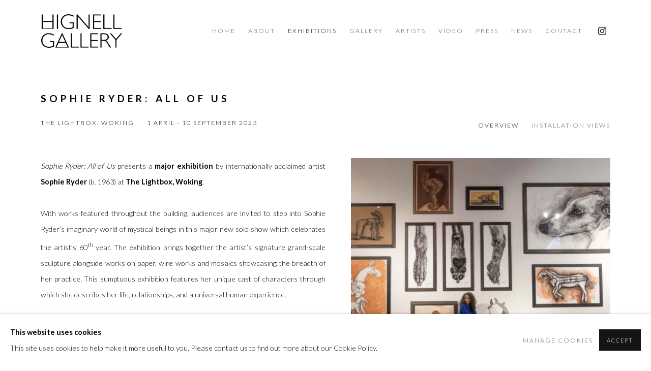

--- FILE ---
content_type: text/html; charset=utf-8
request_url: https://hignellgallery.com/exhibitions/38-sophie-ryder-all-of-us-the-lightbox-woking/overview/
body_size: 11962
content:



                        
    <!DOCTYPE html>
    <!-- Site by Artlogic - https://artlogic.net -->
    <html lang="en">
        <head>
            <meta charset="utf-8">
            <title>Sophie Ryder: All of Us | 1 April - 10 September 2023 - Overview | Hignell Gallery</title>
        <meta property="og:site_name" content="Hignell Gallery" />
        <meta property="og:title" content="Sophie Ryder: All of Us | 1 April - 10 September 2023 - Overview" />
        <meta property="og:description" content="Sophie Ryder: All of Us presents a major exhibition by internationally acclaimed artist Sophie Ryder (b. 1963) at The Lightbox, Woking . With works featured throughout the building, audiences are invited to s tep into Sophie Ryder&rsquo;s imaginary world of mystical beings in this major new solo show which celebrates..." />
        <meta property="og:image" content="https://artlogic-res.cloudinary.com/w_1200,h_630,c_fill,f_auto,fl_lossy,q_auto/ws-hignellgallery/usr/images/exhibitions/main_image_override/38/thumbnail_v1_all_of_us_instagram-post.jpg" />
        <meta property="og:image:width" content="1200" />
        <meta property="og:image:height" content="630" />
        <meta property="twitter:card" content="summary_large_image">
        <meta property="twitter:url" content="https://hignellgallery.com/exhibitions/38-sophie-ryder-all-of-us-the-lightbox-woking/overview/">
        <meta property="twitter:title" content="Sophie Ryder: All of Us | 1 April - 10 September 2023 - Overview">
        <meta property="twitter:description" content="Sophie Ryder: All of Us presents a major exhibition by internationally acclaimed artist Sophie Ryder (b. 1963) at The Lightbox, Woking . With works featured throughout the building, audiences are invited to s tep into Sophie Ryder&rsquo;s imaginary world of mystical beings in this major new solo show which celebrates...">
        <meta property="twitter:text:description" content="Sophie Ryder: All of Us presents a major exhibition by internationally acclaimed artist Sophie Ryder (b. 1963) at The Lightbox, Woking . With works featured throughout the building, audiences are invited to s tep into Sophie Ryder&rsquo;s imaginary world of mystical beings in this major new solo show which celebrates...">
        <meta property="twitter:image" content="https://artlogic-res.cloudinary.com/w_1200,h_630,c_fill,f_auto,fl_lossy,q_auto/ws-hignellgallery/usr/images/exhibitions/main_image_override/38/thumbnail_v1_all_of_us_instagram-post.jpg">
        <link rel="canonical" href="https://hignellgallery.com/exhibitions/38-sophie-ryder-all-of-us-the-lightbox-woking/overview/" />
        <meta name="google" content="notranslate" />
            <meta name="description" content="Sophie Ryder: All of Us presents a major exhibition by internationally acclaimed artist Sophie Ryder (b. 1963) at The Lightbox, Woking . With works featured throughout the building, audiences are invited to s tep into Sophie Ryder&rsquo;s imaginary world of mystical beings in this major new solo show which celebrates..." />
            <meta name="publication_date" content="2015-11-13 15:47:22" />
            <meta name="generator" content="Artlogic CMS - https://artlogic.net" />
            
            <meta name="accessibility_version" content="1.1"/>
            
            
                <meta name="viewport" content="width=device-width, minimum-scale=0.5, initial-scale=1.0" />

            

<link rel="icon" href="/usr/images/preferences/favicon.ico" type="image/x-icon" />
<link rel="shortcut icon" href="/usr/images/preferences/favicon.ico" type="image/x-icon" />

<meta name="application-name" content="Hignell Gallery"/>
<meta name="msapplication-TileColor" content="#ffffff"/>
            
            
            
                <link rel="stylesheet" media="print" href="/lib/g/2.0/styles/print.css">
                <link rel="stylesheet" media="print" href="/styles/print.css">

            <script>
            (window.Promise && window.Array.prototype.find) || document.write('<script src="/lib/js/polyfill/polyfill_es6.min.js"><\/script>');
            </script>


            
		<link data-context="helper" rel="stylesheet" type="text/css" href="/lib/webfonts/font-awesome/font-awesome-4.6.3/css/font-awesome.min.css?c=27042050002205&g=4782e9fe2aef480ec21dc0a3d198a912"/>
		<link data-context="helper" rel="stylesheet" type="text/css" href="/lib/archimedes/styles/archimedes-frontend-core.css?c=27042050002205&g=4782e9fe2aef480ec21dc0a3d198a912"/>
		<link data-context="helper" rel="stylesheet" type="text/css" href="/lib/archimedes/styles/accessibility.css?c=27042050002205&g=4782e9fe2aef480ec21dc0a3d198a912"/>
		<link data-context="helper" rel="stylesheet" type="text/css" href="/lib/jquery/1.12.4/plugins/jquery.archimedes-frontend-core-plugins-0.1.css?c=27042050002205&g=4782e9fe2aef480ec21dc0a3d198a912"/>
		<link data-context="helper" rel="stylesheet" type="text/css" href="/lib/jquery/1.12.4/plugins/fancybox-2.1.3/jquery.fancybox.css?c=27042050002205&g=4782e9fe2aef480ec21dc0a3d198a912"/>
		<link data-context="helper" rel="stylesheet" type="text/css" href="/lib/jquery/1.12.4/plugins/fancybox-2.1.3/jquery.fancybox.artlogic.css?c=27042050002205&g=4782e9fe2aef480ec21dc0a3d198a912"/>
		<link data-context="helper" rel="stylesheet" type="text/css" href="/lib/jquery/1.12.4/plugins/slick-1.8.1/slick.css?c=27042050002205&g=4782e9fe2aef480ec21dc0a3d198a912"/>
		<link data-context="helper" rel="stylesheet" type="text/css" href="/lib/jquery/plugins/roomview/1.0/jquery.roomview.1.0.css?c=27042050002205&g=4782e9fe2aef480ec21dc0a3d198a912"/>
		<link data-context="helper" rel="stylesheet" type="text/css" href="/lib/jquery/plugins/pageload/1.1/jquery.pageload.1.1.css?c=27042050002205&g=4782e9fe2aef480ec21dc0a3d198a912"/>
		<link data-context="helper" rel="stylesheet" type="text/css" href="/lib/jquery/plugins/augmented_reality/1.0/jquery.augmented_reality.1.0.css?c=27042050002205&g=4782e9fe2aef480ec21dc0a3d198a912"/>
		<link data-context="helper" rel="stylesheet" type="text/css" href="/core/dynamic_base.css?c=27042050002205&g=4782e9fe2aef480ec21dc0a3d198a912"/>
		<link data-context="helper" rel="stylesheet" type="text/css" href="/core/dynamic_main.css?c=27042050002205&g=4782e9fe2aef480ec21dc0a3d198a912"/>
		<link data-context="helper" rel="stylesheet" type="text/css" href="/core/user_custom.css?c=27042050002205&g=4782e9fe2aef480ec21dc0a3d198a912"/>
		<link data-context="helper" rel="stylesheet" type="text/css" href="/core/dynamic_responsive.css?c=27042050002205&g=4782e9fe2aef480ec21dc0a3d198a912"/>
		<link data-context="helper" rel="stylesheet" type="text/css" href="/lib/webfonts/artlogic-site-icons/artlogic-site-icons-1.0/artlogic-site-icons.css?c=27042050002205&g=4782e9fe2aef480ec21dc0a3d198a912"/>
		<link data-context="helper" rel="stylesheet" type="text/css" href="/lib/jquery/plugins/plyr/3.5.10/plyr.css?c=27042050002205&g=4782e9fe2aef480ec21dc0a3d198a912"/>
		<link data-context="helper" rel="stylesheet" type="text/css" href="/lib/styles/fouc_prevention.css?c=27042050002205&g=4782e9fe2aef480ec21dc0a3d198a912"/>
<!-- add crtical css to improve performance -->
		<script data-context="helper"  src="/lib/jquery/1.12.4/jquery-1.12.4.min.js?c=27042050002205&g=4782e9fe2aef480ec21dc0a3d198a912"></script>
		<script data-context="helper" defer src="/lib/g/2.0/scripts/webpack_import_helpers.js?c=27042050002205&g=4782e9fe2aef480ec21dc0a3d198a912"></script>
		<script data-context="helper" defer src="/lib/jquery/1.12.4/plugins/jquery.browser.min.js?c=27042050002205&g=4782e9fe2aef480ec21dc0a3d198a912"></script>
		<script data-context="helper" defer src="/lib/jquery/1.12.4/plugins/jquery.easing.min.js?c=27042050002205&g=4782e9fe2aef480ec21dc0a3d198a912"></script>
		<script data-context="helper" defer src="/lib/jquery/1.12.4/plugins/jquery.archimedes-frontend-core-plugins-0.1.js?c=27042050002205&g=4782e9fe2aef480ec21dc0a3d198a912"></script>
		<script data-context="helper" defer src="/lib/jquery/1.12.4/plugins/jquery.fitvids.js?c=27042050002205&g=4782e9fe2aef480ec21dc0a3d198a912"></script>
		<script data-context="helper" defer src="/core/dynamic.js?c=27042050002205&g=4782e9fe2aef480ec21dc0a3d198a912"></script>
		<script data-context="helper" defer src="/lib/archimedes/scripts/archimedes-frontend-core.js?c=27042050002205&g=4782e9fe2aef480ec21dc0a3d198a912"></script>
		<script data-context="helper" defer src="/lib/archimedes/scripts/archimedes-frontend-modules.js?c=27042050002205&g=4782e9fe2aef480ec21dc0a3d198a912"></script>
		<script data-context="helper" type="module"  traceurOptions="--async-functions" src="/lib/g/2.0/scripts/galleries_js_loader__mjs.js?c=27042050002205&g=4782e9fe2aef480ec21dc0a3d198a912"></script>
		<script data-context="helper" defer src="/lib/g/2.0/scripts/feature_panels.js?c=27042050002205&g=4782e9fe2aef480ec21dc0a3d198a912"></script>
		<script data-context="helper" defer src="/lib/g/themes/aperture/2.0/scripts/script.js?c=27042050002205&g=4782e9fe2aef480ec21dc0a3d198a912"></script>
		<script data-context="helper" defer src="/lib/archimedes/scripts/recaptcha.js?c=27042050002205&g=4782e9fe2aef480ec21dc0a3d198a912"></script>
            
            

            
                


    <script>
        function get_cookie_preference(category) {
            result = false;
            try {
                var cookie_preferences = localStorage.getItem('cookie_preferences') || "";
                if (cookie_preferences) {
                    cookie_preferences = JSON.parse(cookie_preferences);
                    if (cookie_preferences.date) {
                        var expires_on = new Date(cookie_preferences.date);
                        expires_on.setDate(expires_on.getDate() + 365);
                        console.log('cookie preferences expire on', expires_on.toISOString());
                        var valid = expires_on > new Date();
                        if (valid && cookie_preferences.hasOwnProperty(category) && cookie_preferences[category]) {
                            result = true;
                        }
                    }
                }
            }
            catch(e) {
                console.warn('get_cookie_preference() failed');
                return result;
            }
            return result;
        }

        window.google_analytics_init = function(page){
            var collectConsent = true;
            var useConsentMode = false;
            var analyticsProperties = ['UA-141587848-17', 'G-L68YJ8HYS1'];
            var analyticsCookieType = 'statistics';
            var disableGa = false;
            var sendToArtlogic = true;
            var artlogicProperties = {
                'UA': 'UA-157296318-1',
                'GA': 'G-GLQ6WNJKR5',
            };

            analyticsProperties = analyticsProperties.concat(Object.values(artlogicProperties));

            var uaAnalyticsProperties = analyticsProperties.filter((p) => p.startsWith('UA-'));
            var ga4AnalyticsProperties = analyticsProperties.filter((p) => p.startsWith('G-')).concat(analyticsProperties.filter((p) => p.startsWith('AW-')));

            if (collectConsent) {
                disableGa = !get_cookie_preference(analyticsCookieType);

                for (var i=0; i < analyticsProperties.length; i++){
                    var key = 'ga-disable-' + analyticsProperties[i];

                    window[key] = disableGa;
                }

                if (disableGa) {
                    if (document.cookie.length) {
                        var cookieList = document.cookie.split(/; */);

                        for (var i=0; i < cookieList.length; i++) {
                            var splitCookie = cookieList[i].split('='); //this.split('=');

                            if (splitCookie[0].indexOf('_ga') == 0 || splitCookie[0].indexOf('_gid') == 0 || splitCookie[0].indexOf('__utm') == 0) {
                                //h.deleteCookie(splitCookie[0]);
                                var domain = location.hostname;
                                var cookie_name = splitCookie[0];
                                document.cookie =
                                    cookie_name + "=" + ";path=/;domain="+domain+";expires=Thu, 01 Jan 1970 00:00:01 GMT";
                                // now delete the version without a subdomain
                                domain = domain.split('.');
                                domain.shift();
                                domain = domain.join('.');
                                document.cookie =
                                    cookie_name + "=" + ";path=/;domain="+domain+";expires=Thu, 01 Jan 1970 00:00:01 GMT";
                            }
                        }
                    }
                }
            }

            if (uaAnalyticsProperties.length) {
                (function(i,s,o,g,r,a,m){i['GoogleAnalyticsObject']=r;i[r]=i[r]||function(){
                (i[r].q=i[r].q||[]).push(arguments)},i[r].l=1*new Date();a=s.createElement(o),
                m=s.getElementsByTagName(o)[0];a.async=1;a.src=g;m.parentNode.insertBefore(a,m)
                })(window,document,'script','//www.google-analytics.com/analytics.js','ga');


                if (!disableGa) {
                    var anonymizeIps = false;

                    for (var i=0; i < uaAnalyticsProperties.length; i++) {
                        var propertyKey = '';

                        if (i > 0) {
                            propertyKey = 'tracker' + String(i + 1);
                        }

                        var createArgs = [
                            'create',
                            uaAnalyticsProperties[i],
                            'auto',
                        ];

                        if (propertyKey) {
                            createArgs.push({'name': propertyKey});
                        }

                        ga.apply(null, createArgs);

                        if (anonymizeIps) {
                            ga('set', 'anonymizeIp', true);
                        }

                        var pageViewArgs = [
                            propertyKey ? propertyKey + '.send' : 'send',
                            'pageview'
                        ]

                        if (page) {
                            pageViewArgs.push(page)
                        }

                        ga.apply(null, pageViewArgs);
                    }

                    if (sendToArtlogic) {
                        ga('create', 'UA-157296318-1', 'auto', {'name': 'artlogic_tracker'});

                        if (anonymizeIps) {
                            ga('set', 'anonymizeIp', true);
                        }

                        var pageViewArgs = [
                            'artlogic_tracker.send',
                            'pageview'
                        ]

                        if (page) {
                            pageViewArgs.push(page)
                        }

                        ga.apply(null, pageViewArgs);
                    }
                }
            }

            if (ga4AnalyticsProperties.length) {
                if (!disableGa || useConsentMode) {
                    (function(d, script) {
                        script = d.createElement('script');
                        script.type = 'text/javascript';
                        script.async = true;
                        script.src = 'https://www.googletagmanager.com/gtag/js?id=' + ga4AnalyticsProperties[0];
                        d.getElementsByTagName('head')[0].appendChild(script);
                    }(document));

                    window.dataLayer = window.dataLayer || [];
                    window.gtag = function (){dataLayer.push(arguments);}
                    window.gtag('js', new Date());

                    if (useConsentMode) {
                        gtag('consent', 'default', {
                            'ad_storage': 'denied',
                            'analytics_storage': 'denied',
                            'functionality_storage': 'denied',
                            'personalization_storage': 'denied',
                            'security': 'denied',
                        });

                        if (disableGa) {
                            // If this has previously been granted, it will need set back to denied (ie on cookie change)
                            gtag('consent', 'update', {
                                'analytics_storage': 'denied',
                            });
                        } else {
                            gtag('consent', 'update', {
                                'analytics_storage': 'granted',
                            });
                        }
                    }

                    for (var i=0; i < ga4AnalyticsProperties.length; i++) {
                        window.gtag('config', ga4AnalyticsProperties[i]);
                    }

                }
            }
        }

        var waitForPageLoad = true;

        if (waitForPageLoad) {
            window.addEventListener('load', function() {
                window.google_analytics_init();
                window.archimedes.archimedes_core.analytics.init();
            });
        } else {
            window.google_analytics_init();
        }
    </script>

            
                <style type="text/css">
@import url(/lib/webfonts/gillsansnova/gillsansnova_bold/gillsansnova_bold.css);
</style>
            
            
            <noscript> 
                <style>
                    body {
                        opacity: 1 !important;
                    }
                </style>
            </noscript>
        </head>
        
        
        
        <body class="section-exhibitions page-exhibitions site-responsive responsive-top-size-1023 responsive-nav-slide-nav responsive-nav-side-position-fullscreen responsive-layout-forced-lists responsive-layout-forced-image-lists responsive-layout-forced-tile-lists analytics-track-all-links site-lib-version-2-0 scroll_sub_nav_enabled responsive_src_image_sizing hero_heading_title_position_overlay artworks_detail_ar_enabled page-param-overview page-param-38-sophie-ryder-all-of-us-the-lightbox-woking page-param-id-38 page-param-type-section page-param-type-exhibition_id  layout-fixed-header site-type-template pageload-ajax-navigation-active layout-animation-enabled layout-lazyload-enabled" data-viewport-width="1024" data-site-name="hignellgallery" data-connected-db-name="hignellgallery" data-pathname="/exhibitions/38-sophie-ryder-all-of-us-the-lightbox-woking/overview/"
    style="opacity: 0;"

>
            <script>document.getElementsByTagName('body')[0].className+=' browser-js-enabled';</script>
            


            
            






        <div id="responsive_slide_nav_content_wrapper">

    <div id="container">

        
    


    <div class="header-fixed-wrapper">
    <header id="header" class="clearwithin header_fixed header_transparent header_hide_border   header_layout_left">
        <div class="inner clearwithin">

            


<div id="logo" class=" user-custom-logo-image"><a href="/">Hignell Gallery</a></div>


            
                <div id="skiplink-container">
                    <div>
                        <a href="#main_content" class="skiplink">Skip to main content</a>
                    </div>
                </div>
            
        
            <div class="header-ui-wrapper">

                    <div id="responsive_slide_nav_wrapper" class="mobile_menu_align_center" data-nav-items-animation-delay>
                        <div id="responsive_slide_nav_wrapper_inner" data-responsive-top-size=1023>
                        
                            <nav id="top_nav" aria-label="Main site" class="navigation noprint clearwithin">
                                
<div id="top_nav_reveal" class="hidden"><ul><li><a href="#" role="button" aria-label="Close">Menu</a></li></ul></div>

        <ul class="topnav">
		<li class="topnav-filepath- topnav-label-home topnav-id-1"><a href="/" aria-label="Link to Hignell Gallery Home page">Home</a></li>
		<li class="topnav-filepath-about topnav-label-about topnav-id-40"><a href="/about/" aria-label="Link to Hignell Gallery About page">About </a></li>
		<li class="topnav-filepath-exhibitions topnav-label-exhibitions topnav-id-13 active"><a href="/exhibitions/" aria-label="Link to Hignell Gallery Exhibitions page (current nav item)">Exhibitions</a></li>
		<li class="topnav-filepath-gallery topnav-label-gallery topnav-id-43"><a href="/gallery/" aria-label="Link to Hignell Gallery Gallery page">Gallery</a></li>
		<li class="topnav-filepath-artists topnav-label-artists topnav-id-11"><a href="/artists/" aria-label="Link to Hignell Gallery Artists page">Artists</a></li>
		<li class="topnav-filepath-video topnav-label-video topnav-id-19"><a href="/video/" aria-label="Link to Hignell Gallery Video page">Video</a></li>
		<li class="topnav-filepath-press topnav-label-press topnav-id-18"><a href="/press/" aria-label="Link to Hignell Gallery Press page">Press</a></li>
		<li class="topnav-filepath-news topnav-label-news topnav-id-15"><a href="/news/" aria-label="Link to Hignell Gallery News page">News</a></li>
		<li class="topnav-filepath-contact topnav-label-contact topnav-id-20 last"><a href="/contact/" aria-label="Link to Hignell Gallery Contact page">Contact </a></li>
	</ul>


                                
                                



                                
                            </nav>
                            <div class="header_social_links_mobile clearwithin">
                                <div id="instagram" class="social_links_item"><a href="https://www.instagram.com/hignellgallery/" class=""><span class="social_media_icon instagram"></span>Instagram<span class="screen-reader-only">, opens in a new tab.</span></a></div>
                            </div>
                        
                        </div>
                    </div>
                

                <div class="header-icons-wrapper  active social-links-active">
                    
                    


                    
                        <div class="header_social_links_desktop clearwithin">
                            <div id="instagram" class="social_links_item"><a href="https://www.instagram.com/hignellgallery/" class=""><span class="social_media_icon instagram"></span>Instagram<span class="screen-reader-only">, opens in a new tab.</span></a></div>
                        </div>
     
                        <div id="slide_nav_reveal" tabindex="0" role="button">Menu</div>
                </div>
                
                

                



                

                
            </div>
        </div>
        



    </header>
    </div>



        

        <div id="main_content" role="main" class="clearwithin">
            <!--contentstart-->
            










    <div class="exhibition">
        






<div class="subsection-exhibition-detail-page subsection-wrapper-overview record-content-group-images-override record-content-content record-content-selected-artists record-content-has-section-overview record-content-has-section-installation_shots record-content-has-section-artist_page  " 
     data-search-record-type="exhibitions" data-search-record-id="38">


    


        <div class="exhibition-header heading_wrapper clearwithin ">
            
        <a href="/exhibitions/38-sophie-ryder-all-of-us-the-lightbox-woking/overview/" >
                <h1 class="has_subtitle"><span class="h1_heading">Sophie Ryder: All of Us</span><span class="separator">: </span> <span class="h1_subtitle">The Lightbox, Woking</span></h1>
            </a>

            
            
                <div id="exhibition-status-past" class="hidden">
                    Past exhibition
                </div>

                <div class="subtitle has_subnav">

                    <span class="subtitle_date">1 April - 10 September 2023</span>


                </div>

                




        <div id="sub_nav" class="navigation  noprint clearafter clearwithin" role="navigation" aria-label="Exhibition subnavigation">
            <ul>
                
                    

                        
                        <li id="sub-item-overview" class="active first">
                                    
                                    <a href="/exhibitions/38-sophie-ryder-all-of-us-the-lightbox-woking/overview/" data-subsection-type="overview" aria-label="Overview (current nav item)">
                                        Overview
                                    </a>
                        </li>
                    
                    

                        
                        <li id="sub-item-installation-views" class="">
                                    
                                    <a href="/exhibitions/38-sophie-ryder-all-of-us-the-lightbox-woking/installation_shots/" data-subsection-type="installation_shots" >
                                        Installation Views
                                    </a>
                        </li>
                    
            </ul>
        </div>

                






        </div>


    


    <div id="content" class="content_alt clearwithin">



                    


<div class="subsection-overview ">
    

    <div   class="sidebar clearwithin">
        




            
            <div class="image restricted-image-container lazyload_disable_min_height image-is-cropped " data-width="8192" data-height="5464">
                    <span class="object-fit-container"><img src="[data-uri]" class="object-fit-cover"  data-responsive-src="{'750': 'https://artlogic-res.cloudinary.com/w_750,c_limit,f_auto,fl_lossy,q_auto/ws-hignellgallery/usr/images/exhibitions/group_images_override/38/pohle-sophie-11.jpg', '850': 'https://artlogic-res.cloudinary.com/w_850,c_limit,f_auto,fl_lossy,q_auto/ws-hignellgallery/usr/images/exhibitions/group_images_override/38/pohle-sophie-11.jpg', '2400': 'https://artlogic-res.cloudinary.com/w_2400,c_limit,f_auto,fl_lossy,q_auto/ws-hignellgallery/usr/images/exhibitions/group_images_override/38/pohle-sophie-11.jpg', '1600': 'https://artlogic-res.cloudinary.com/w_1600,c_limit,f_auto,fl_lossy,q_auto/ws-hignellgallery/usr/images/exhibitions/group_images_override/38/pohle-sophie-11.jpg', '1200': 'https://artlogic-res.cloudinary.com/w_1200,c_limit,f_auto,fl_lossy,q_auto/ws-hignellgallery/usr/images/exhibitions/group_images_override/38/pohle-sophie-11.jpg', '345': 'https://artlogic-res.cloudinary.com/w_345,c_limit,f_auto,fl_lossy,q_auto/ws-hignellgallery/usr/images/exhibitions/group_images_override/38/pohle-sophie-11.jpg', '470': 'https://artlogic-res.cloudinary.com/w_470,c_limit,f_auto,fl_lossy,q_auto/ws-hignellgallery/usr/images/exhibitions/group_images_override/38/pohle-sophie-11.jpg', '3000': 'https://artlogic-res.cloudinary.com/w_3000,c_limit,f_auto,fl_lossy,q_auto/ws-hignellgallery/usr/images/exhibitions/group_images_override/38/pohle-sophie-11.jpg', '650': 'https://artlogic-res.cloudinary.com/w_650,c_limit,f_auto,fl_lossy,q_auto/ws-hignellgallery/usr/images/exhibitions/group_images_override/38/pohle-sophie-11.jpg', '2600': 'https://artlogic-res.cloudinary.com/w_2600,c_limit,f_auto,fl_lossy,q_auto/ws-hignellgallery/usr/images/exhibitions/group_images_override/38/pohle-sophie-11.jpg', '2800': 'https://artlogic-res.cloudinary.com/w_2800,c_limit,f_auto,fl_lossy,q_auto/ws-hignellgallery/usr/images/exhibitions/group_images_override/38/pohle-sophie-11.jpg', '1400': 'https://artlogic-res.cloudinary.com/w_1400,c_limit,f_auto,fl_lossy,q_auto/ws-hignellgallery/usr/images/exhibitions/group_images_override/38/pohle-sophie-11.jpg', '1000': 'https://artlogic-res.cloudinary.com/w_1000,c_limit,f_auto,fl_lossy,q_auto/ws-hignellgallery/usr/images/exhibitions/group_images_override/38/pohle-sophie-11.jpg'}"  data-src="https://artlogic-res.cloudinary.com/w_800,h_800,c_limit,f_auto,fl_lossy,q_auto/ws-hignellgallery/usr/images/exhibitions/group_images_override/38/pohle-sophie-11.jpg" alt="Photo Courtesy Sophie Ryder and The Lightbox"  /></span>
            </div>
                <div class="caption">Photo Courtesy Sophie Ryder and The Lightbox</div>
            <div class="divider"></div>



    </div><!-- end of #sidebar -->


    <div  class="prose content_module clearwithin">

            <div class="description">
                <div style="text-align: justify;">
<p class="x_MsoNoSpacing"><i><span lang="EN-US">Sophie Ryder: All of Us</span></i><span lang="EN-US">&nbsp;presents a <strong>major exhibition</strong> by internationally acclaimed artist <strong>Sophie Ryder</strong> (b. 1963) at <strong>The Lightbox, Woking</strong>.&nbsp;</span></p>
<p class="x_MsoNoSpacing"><span lang="EN-US">&nbsp;</span></p>
<p class="x_MsoNoSpacing"><span lang="EN-US">With works featured throughout the building, audiences are invited to s</span><span lang="EN-US">tep into Sophie Ryder&rsquo;s imaginary world of mystical beings in this major new solo show which celebrates the artist&rsquo;s 60<sup>th</sup>&nbsp;year. The exhibition brings together the artist&rsquo;s signature grand-scale sculpture alongside works on paper, wire works and mosaics showcasing the breadth of her practice. This sumptuous exhibition features her unique cast of characters through which she describes her life, relationships, and a universal human experience.</span><span class="x_apple-converted-space"><span lang="EN-US">&nbsp;</span><span lang="EN-US"></span></span></p>
<p class="x_MsoNoSpacing"><span class="x_apple-converted-space"><span lang="EN-US">&nbsp;</span></span></p>
<p class="x_MsoNoSpacing"><span class="x_apple-converted-space"><span lang="EN-US">With over 50 works spanning 30 years of making installed throughout the building, the exhibition presents a deep dive into</span></span><span lang="EN-US">&nbsp;Ryder&rsquo;s interest in the human body and her enduring connection to family and animals. In Sophie&rsquo;s world two central hybrid beings emerge: the long eared Ladyhare, the abiding fictional female character of the artists realm, and its partner, the iconic bull-headed Minotaur, reimagined beyond Greek mythology. By adopting a mask her figures explore their animal natures and are free to explore the taboo. Joined by the Ladyhare&rsquo;s gentle horse and devoted dogs, we recognise relationship dynamics that touch us all.</span><span class="x_apple-converted-space"><span lang="EN-US">&nbsp;</span></span></p>
<p class="x_MsoNoSpacing"><span class="x_apple-converted-space"><span lang="EN-US">&nbsp;</span></span></p>
<p class="x_MsoNoSpacing"><span lang="EN-US">Her anthropomorphic characters are used both to explore the human condition and as a metaphor for Ryder&rsquo;s own feelings. Indeed, the Ladyhare&rsquo;s body is based on Ryder&rsquo;s own, imbuing it with a personal significance yet transcending the limitations of the autobiographical. Her work is an exploration of the female psyche and sexuality as her body morphs with the powerful energy and form of the hare.</span><span lang="EN-US"></span></p>
<p class="x_MsoNoSpacing"><span lang="EN-US">&nbsp;</span></p>
<p class="x_MsoNoSpacing"><span lang="EN-US"></span>To celebrate 15 years of The Lightbox since opening in 2007, Sophie Ryder has been invited to install work throughout the building. From the Main Gallery to the Courtyard, audiences can experience her work in conversation with the award-winning architecture of this beautiful gallery. The Upper Gallery exhibition,&nbsp;<i>Sophie Selects</i>, will give visitors an intimate insight into the artist through her selection from The Ingram Collection.&nbsp;<span lang="EN-US">It is&nbsp;</span>the first time an artist has selected work from The Ingram Collection to accompany their major solo show.&nbsp;<i>Sophie Selects</i>&nbsp;has been curated from The Ingram Collection,&nbsp;<span lang="EN-US">one of the largest and most significant publicly accessible collections of Modern British art in the UK.</span></p>
<p class="x_MsoNoSpacing">&nbsp;</p>
<p class="x_MsoNoSpacing"><span lang="EN-US">In recent years the artworld has reveled in the excitement of young artists reimagining figurative art, exploring craft and expressing female sexuality. This exhibition is an opportunity to see how Sophie Ryder, now at 60 has been championing the figure in her work over the last five decades.</span></p>
<p class="x_MsoNoSpacing"><span lang="EN-US">&nbsp;</span></p>
<p class="x_MsoNoSpacing"><span lang="EN-US"><span>Click INSTALLATION VIEWS to see more images.</span></span></p>
<p class="x_MsoNoSpacing"><b><span lang="EN-US">&nbsp;</span></b></p>
<p class="x_MsoNoSpacing"><b><span lang="EN-US">Sarah Brown, Director of The Lightbox:</span></b></p>
<p class="x_MsoNoSpacing"><i><span lang="EN-US">&lsquo;We are thrilled to be opening these new exhibitions. To celebrate the milestones these exhibitions mark, we are very excited to be releasing a limited-edition Sophie Ryder print exclusive to The Lightbox. The print is the lead image for the show, full of creative energy, vivid colour and the iconic characters of Ryder&rsquo;s work. The Lightbox has a long-standing relationship with Ryder&rsquo;s work as a group of sculptures feature in both The Joan Hurst Collection and in The Ingram Collection. To now have the Lightbox alive with this major solo exhibition is fantastic and 2023 is the Year of the Rabbit after all.&rsquo;</span></i></p>
<p class="x_MsoNoSpacing"><span lang="EN-US">&nbsp;</span></p>
<p class="x_MsoNoSpacing"><b><span lang="EN-US">Sophie Ryder, artist:</span></b></p>
<p class="x_MsoNoSpacing"><i><span lang="EN-US">&lsquo;When The Lightbox invited me to exhibit a few years ago, the first thing I liked was the name, LIGHTBOX. Then I visited the gallery and was amazed by the incredible scale and feel of the space. I feel very lucky to have been invited to showcase my work here</span></i><span class="x_apple-converted-space"><i><span lang="EN-US">.</span></i></span></p>
<p class="x_MsoNoSpacing"><i><span lang="EN-US">&nbsp;</span></i></p>
<p class="x_MsoNoSpacing"><i><span lang="EN-US">This show has a mix of work spanning half of my life.&nbsp;</span></i><i>As you will see, I like to try my hand at everything. Any material I can lay my hands on, I will give it a go. Sometimes, I go through months with that material and then I take a break for a few years.&nbsp;Every material is as important to me, but I suppose the wire is what I have been using the longest, as I started as a child.</i></p>
<p class="x_MsoNoSpacing"><i><span lang="EN-US"><br />The title came to me as I wanted to express the fact that my work is universal and shows all my characters from human to animal and everyone in between. My titles are rather obvious because I don&rsquo;t necessarily want to dictate to people the story behind the work so that they can invent their own narrative. We all have our own stories.&rsquo;</span></i></p>
<p class="x_MsoNoSpacing"><b><span lang="EN-US">&nbsp;</span></b></p>
<p class="x_MsoNoSpacing"><b><span lang="EN-US">Artist Biography &ndash; Sophie Ryder</span></b></p>
<p class="x_MsoNoSpacing"><span lang="EN-US">Sophie Ryder was born in London, England, in 1963.&nbsp;</span><span lang="EN-US">Sophie studied Combined Arts at the Royal Academy of Arts 1981-84, where, while obtaining her diploma in painting, she was encouraged by Sir Hugh Casson, the then director of the Royal Academy, to develop her sculpture.​&nbsp;</span><span style="font-size: 1.45rem;">At age 17, Sophie Ryder was the youngest student after J.M.W. Turner to be admitted to the Royal Academy of Arts Schools in London. Since graduating in 1984, Ryder has shown her work all over the world including major indoor and outdoor sculpture exhibitions at Yorkshire Sculpture Park, UK; Royal West of England Academy, Bristol, UK; Blickachsen, Germany; Frederik Meijer Sculpture Park, USA; Pilane, Sweden; Salisbury Cathedral, UK; The Ann Norton Sculpture Park, Florida, US; and The Piece Hall, Halifax, UK.</span></p>
</div>
            </div>






        
        



            <div class="related_artists_container">
                    <div class="divider"></div>
                    



    
        <div class="scroll_section_container">
            <section id="related_artists" data-subsection-type="related_artists" class="related_items_panel clearwithin not-prose">
                    <h2 class="related_items_panel_heading">Related artist</h2>
                <div class="records_list mini_list">
                    <ul>
                            
                                <li>
                                    <a href="/artists/25-sophie-ryder/overview/">
                                            <span class="icon"><span>
                                                <img src="https://artlogic-res.cloudinary.com/w_50,h_50,c_fill,f_auto,fl_lossy,q_auto/ws-hignellgallery/usr/images/artists/artwork_image_for_artists_page/items/58/5892774cd72f4523b3d5cae9e3d7c047/schermata-2021-09-28-alle-16.00.53.png" alt="Sophie Ryder" />
                                            </span></span>
                                        <div class="content">
                                            <h2>Sophie Ryder</h2>
                                        </div>
                                    </a>
                                </li>
                    </ul>
                </div>
            </section>
        </div>

            </div>
            <div id="popup_links">
                        



    <script>
        var addthis_config = {
            data_track_addressbar: false,
            services_exclude: 'print, gmail, stumbleupon, more, google',
            ui_click: true, data_ga_tracker: 'UA-141587848-17',
            data_ga_property: 'UA-141587848-17',
            data_ga_social: true,
            ui_use_css: true,
            data_use_cookies_ondomain: false,
            data_use_cookies: false
        };

    </script>
    <div class="social_sharing_wrap not-prose clearwithin">


        

        

        <div class="link share_link popup_vertical_link  retain_dropdown_dom_position" data-link-type="share_link">
            <a href="#" role="button" aria-haspopup="true" aria-expanded="false">Share</a>

                
                <div id="social_sharing" class="social_sharing popup_links_parent">
                <div id="relative_social_sharing" class="relative_social_sharing">
                <div id="social_sharing_links" class="social_sharing_links popup_vertical dropdown_closed addthis_toolbox popup_links">
                        <ul>
                        
                            
                                <li class="social_links_item">
                                    <a href="https://www.facebook.com/sharer.php?u=http://hignellgallery.com/exhibitions/38-sophie-ryder-all-of-us-the-lightbox-woking/overview/" target="_blank" class="addthis_button_facebook">
                                        <span class="add_this_social_media_icon facebook"></span>Facebook
                                    </a>
                                </li>
                            
                                <li class="social_links_item">
                                    <a href="https://x.com/share?url=http://hignellgallery.com/exhibitions/38-sophie-ryder-all-of-us-the-lightbox-woking/overview/" target="_blank" class="addthis_button_x">
                                        <span class="add_this_social_media_icon x"></span>X
                                    </a>
                                </li>
                            
                                <li class="social_links_item">
                                    <a href="https://www.pinterest.com/pin/create/button/?url=https%3A//hignellgallery.com/exhibitions/38-sophie-ryder-all-of-us-the-lightbox-woking/overview/&media=https%3A//artlogic-res.cloudinary.com/f_auto%2Cfl_lossy%2Cq_auto/ws-hignellgallery/usr/images/exhibitions/main_image_override/38/thumbnail_v1_all_of_us_instagram-post.jpg&description=Sophie%20Ryder%3A%20All%20of%20Us%20%7C%201%20April%20-%2010%20September%202023%20-%20Overview" target="_blank" class="addthis_button_pinterest_share">
                                        <span class="add_this_social_media_icon pinterest"></span>Pinterest
                                    </a>
                                </li>
                            
                                <li class="social_links_item">
                                    <a href="https://www.tumblr.com/share/link?url=http://hignellgallery.com/exhibitions/38-sophie-ryder-all-of-us-the-lightbox-woking/overview/" target="_blank" class="addthis_button_tumblr">
                                        <span class="add_this_social_media_icon tumblr"></span>Tumblr
                                    </a>
                                </li>
                            
                                <li class="social_links_item">
                                    <a href="mailto:?subject=Sophie%20Ryder%3A%20All%20of%20Us%20%7C%201%20April%20-%2010%20September%202023%20-%20Overview&body= http://hignellgallery.com/exhibitions/38-sophie-ryder-all-of-us-the-lightbox-woking/overview/" target="_blank" class="addthis_button_email">
                                        <span class="add_this_social_media_icon email"></span>Email
                                    </a>
                                </li>
                        </ul>
                </div>
                </div>
                </div>
                
        

        </div>



    </div>

                
            </div>
    </div>
</div>




        


        
            <div class="back_to_link">
                <div class="divider inner"></div>
                <div class="link"><a href="/exhibitions/">Back to exhibitions</a></div>
            </div>

        


    </div>

    


</div>


    </div>


            <!--contentend-->
        </div>

        


            
                

























<div id="footer" role="contentinfo" class=" advanced_footer">
    <div class="inner">
            
        <div id="mailinglist_form">
            <div class="mailinglist_form_wrapper">
                <h2>Join our mailing list</h2>
                
    
    
    

<div id="artlogic_mailinglist_signup_form_wrapper">
    <div class="form">

        <form id="artlogic_mailinglist_signup_form" class="mailing_list_form clearwithin  " method="post" onsubmit="return false;" data-field-error="Please fill in all required fields." data-field-thanks-heading="Thank you" data-field-error-heading="Sorry" data-field-thanks-content="You have been added to our mailing list" data-field-exists-heading="Thank you" data-field-exists-content="You are already on our mailing list">
        
            <div class="error" tabindex="-1"></div>

                
                <div id="firstname_row" class="form_row">
                                <label for="ml_firstname">First name *</label>
                                <input name="firstname" class="inputField" id="ml_firstname" type="text" required autocomplete="given-name" value="" />
                </div>
                
                <div id="lastname_row" class="form_row">
                                <label for="ml_lastname">Last name *</label>
                                <input name="lastname" class="inputField" id="ml_lastname" type="text" required autocomplete="family-name" value="" />
                </div>
                
                <div id="email_row" class="form_row">
                                <label for="ml_email">Email *</label>
                                <input name="email" class="inputField" id="ml_email" type="email" required autocomplete="email" value="" />
                </div>

                <input type="hidden" name="interests" value="">
                <input type="hidden" name="phone" value="">
                <input type="hidden" name="organisation" value="">
                <input type="hidden" name="categories" value="">
                <input type="hidden" name="position" value="">


            <input type="hidden" name="tmp_send" value="1" />
            <input type="hidden" name="lang" value="" />
            <input type="hidden" name="originating_page" value="/exhibitions/38-sophie-ryder-all-of-us-the-lightbox-woking/overview/" />
            <input type="hidden" name="encoded_data" value="eyJub3RfaGlkZGVuIjogZmFsc2V9" />


            <div id="email_warning">
                <div id="email_warning_inner"></div>
            </div>
            

            <div id="mailing_submit_button" class="rowElem">
                <div class="button"><a class="submit_button" role="button" href="#">Signup</a></div>
            </div>
        </form>

            



<div id="privacy_policy_form_msg" class="privacy_policy_form_msg prose">
    <div class="asterisk">
        <p>
            * denotes required fields
        </p>
    </div>
        <p>
            We will process the personal data you have supplied to communicate with you in accordance with our <a href="/privacy-policy/" target="_blank" rel="noopener noreferrer">Privacy Policy</a>. 
            You can unsubscribe or change your preferences at any time by clicking the link in our emails.
        </p>
</div>
    </div>
</div>



            </div>
        </div>

                <div class="advanced_footer_item clearwithin">
                    
        <div id="contact_info">
                <h2><img style="float: left;" alt="" src="https://artlogic-res.cloudinary.com/c_limit,f_auto,fl_lossy,q_auto/ws-hignellgallery/usr/library/main/images/hignell-gallery_logo-icon_black.png" height="69" width="57" /></h2>
<h2>&nbsp;</h2>
<h2>&nbsp;</h2>
<h2>Hignell Gallery</h2>
<p><a href="mailto:Info@hignellgallery.com">info@hignellgallery.com</a></p>
<p>T. 0044 207 499 4528</p>
        </div>

                </div>
            
            <div class="advanced_footer_item advanced_footer_item_1">
                <p><img alt="" src="https://artlogic-res.cloudinary.com/c_limit,f_auto,fl_lossy,q_auto/ws-hignellgallery/usr/library/main/images/logo-members-grey.jpg" height="151" width="144" /></p>
            </div>
            <div class="advanced_footer_item advanced_footer_item_2">
                <h5><a href="/about" target="_self">About</a></h5>
<h5><a href="/press" target="_blank">Press</a></h5>
<h5><a href="/press"></a><a href="/news" target="_self">News</a></h5>
<h5><a href="https://hignellgallery.com/contact/" target="_self">CONTACT</a></h5>
<h5>&nbsp;</h5>
            </div>
            <div class="advanced_footer_item advanced_footer_item_3">
                <h5><a href="/exhibitions" target="_self">Exhibitions<br /></a></h5>
<h5><a href="/gallery" target="_self">Gallery</a></h5>
<h5><a href="/artists" target="_self">Artists</a></h5>
<h5><a href="https://hignellgallery.com/video" target="_self">VIDEO</a></h5>
            </div>

                <div class="advanced_footer_item clearwithin">
                    
        <div id="quick_search" class="noprint">
            <form method="get" action="/search/" id="quicksearch_form">
                <input id="quicksearch_field" type="text" class="inputField" value="Search..." name="search" aria-label="Search"/>
                <a href="javascript:void(0)" id="quicksearch_btn" role="button">Go</a>
                <input type="submit" class="nojsSubmit" value="Go" style="display: none;" />
            </form>
        </div>

                </div>
            
    
        <div id="social_links" class="clearwithin">
            <div id="instagram" class="social_links_item"><a href="https://www.instagram.com/hignellgallery/" class=""><span class="social_media_icon instagram"></span>Instagram<span class="screen-reader-only">, opens in a new tab.</span></a></div><div id="mailinglist" class="social_links_item"><a href="/mailing-list/" class=""><span class="social_media_icon mailinglist"></span>Join the mailing list</a></div><div id="email" class="social_links_item"><a href="/contact/form/" class="link-no-ajax"><span class="social_media_icon email"></span>Send an email</a></div>
        </div>

            <div class="clear"></div>
            
    <div class="copyright">
            
    <div class="small-links-container">
            <div class="privacy-policy"><a href="/privacy-policy/">Privacy Policy</a></div>
            <div class="cookie-policy"><a href="/cookie-policy/">Cookie Policy</a></div>
            <div class="cookie_notification_preferences"><a href="javascript:void(0)" role="button" class="link-no-ajax">Manage cookies</a></div>



    </div>

        <div id="copyright" class="noprint">
            <div class="copyright-text">
                    Copyright © 2026 Hignell Gallery
            </div>
                
        
        <div id="artlogic" class="noprint"><a href="https://artlogic.net/" target="_blank" rel="noopener noreferrer">
                Site by Artlogic
        </a></div>

        </div>
        
    </div>

        <div class="clear"></div>
    </div>
</div>
        <div class="clear"></div>

            <div id="cookie_notification" role="region" aria-label="Cookie banner" data-mode="consent" data-cookie-notification-settings="">
    <div class="inner">
        <div id="cookie_notification_message" class="prose">
                <p><strong>This website uses cookies</strong><br>This site uses cookies to help make it more useful to you. Please contact us to find out more about our Cookie Policy.</p>
        </div>
        <div id="cookie_notification_preferences" class="link"><a href="javascript:;" role="button">Manage cookies</a></div>
        <div id="cookie_notification_accept" class="button"><a href="javascript:;" role="button">Accept</a></div>

    </div>
</div>
    <div id="manage_cookie_preferences_popup_container">
        <div id="manage_cookie_preferences_popup_overlay"></div>
        <div id="manage_cookie_preferences_popup_inner">
            <div id="manage_cookie_preferences_popup_box" role="dialog" aria-modal="true" aria-label="Cookie preferences">
                <div id="manage_cookie_preferences_close_popup_link" class="close">
                    <a href="javascript:;" role="button" aria-label="close">
                        <svg width="20px" height="20px" viewBox="0 0 488 488" version="1.1" xmlns="http://www.w3.org/2000/svg" xmlns:xlink="http://www.w3.org/1999/xlink" aria-hidden="true">
                            <g id="Page-1" stroke="none" stroke-width="1" fill="none" fill-rule="evenodd">
                                <g id="close" fill="#5D5D5D" fill-rule="nonzero">
                                    <polygon id="Path" points="488 468 468 488 244 264 20 488 0 468 224 244 0 20 20 0 244 224 468 0 488 20 264 244"></polygon>
                                </g>
                            </g>
                        </svg>
                    </a>
                </div>
                <h2>Cookie preferences</h2>
                    <p>Check the boxes for the cookie categories you allow our site to use</p>
                
                <div id="manage_cookie_preferences_form_wrapper">
                    <div class="form form_style_simplified">

                        <form id="cookie_preferences_form">
                            <fieldset>
                                <legend class="visually-hidden">Cookie options</legend>
                                <div>
                                    <label><input type="checkbox" name="essential" disabled checked value="1"> Strictly necessary</label>
                                    <div class="note">Required for the website to function and cannot be disabled.</div>
                                </div>
                                <div>
                                    <label><input type="checkbox" name="functionality"  value="1"> Preferences and functionality</label>
                                    <div class="note">Improve your experience on the website by storing choices you make about how it should function.</div>
                                </div>
                                <div>
                                    <label><input type="checkbox" name="statistics"  value="1"> Statistics</label>
                                    <div class="note">Allow us to collect anonymous usage data in order to improve the experience on our website.</div>
                                </div>
                                <div>
                                    <label><input type="checkbox" name="marketing"  value="1"> Marketing</label>
                                    <div class="note">Allow us to identify our visitors so that we can offer personalised, targeted marketing.</div>
                                </div>
                            </fieldset>
                            
                            <div class="button">
                                <a href="javascript:;" id="cookie_preferences_form_submit" role="button">Save preferences</a>
                            </div>
                        </form>

                    </div>
                </div>
            </div>
        </div>
    </div>

        






    </div>

        </div>




            
            
                





            
            
        <!-- sentry-verification-string -->
    <!--  -->
</body>
    </html>




--- FILE ---
content_type: text/css; charset=utf-8
request_url: https://hignellgallery.com/core/dynamic_base.css?c=27042050002205&g=4782e9fe2aef480ec21dc0a3d198a912
body_size: 214
content:



    
	/* Gallery core base.css */

	@import url(/lib/g/2.0/styles/base.css?c=27042050002205&g=4782e9fe2aef480ec21dc0a3d198a912);


	/* Theme base.css (gallery template websites) */

	@import url(/lib/g/themes/aperture/2.0/styles/base.css?c=27042050002205&g=4782e9fe2aef480ec21dc0a3d198a912);


/* Local site base.css */

    @import url(/styles/base.css?c=27042050002205&g=4782e9fe2aef480ec21dc0a3d198a912);

    @import url(/core/user_custom.css?c=27042050002205&g=4782e9fe2aef480ec21dc0a3d198a912);


--- FILE ---
content_type: text/css; charset=utf-8
request_url: https://hignellgallery.com/core/dynamic_main.css?c=27042050002205&g=4782e9fe2aef480ec21dc0a3d198a912
body_size: 218
content:



	/* Core layout styles */
	@import url(/lib/g/2.0/styles/layout.css?c=27042050002205&g=4782e9fe2aef480ec21dc0a3d198a912);
	
	

		/* Theme main.css (gallery template websites) */
		@import url(/lib/g/themes/aperture/2.0/styles/layout.css?c=27042050002205&g=4782e9fe2aef480ec21dc0a3d198a912);
	
	/* Theme preset */
		
	
	

/* Website main.css */
	@import url(/styles/main.css?c=27042050002205&g=4782e9fe2aef480ec21dc0a3d198a912);







--- FILE ---
content_type: text/css
request_url: https://hignellgallery.com/lib/webfonts/gillsansnova/gillsansnova_bold/gillsansnova_bold.css
body_size: 1016
content:
/**
 * @license
 * MyFonts Webfont Build ID 3121964, 2015-11-09T07:48:34-0500
 *
 * The fonts listed in this notice are subject to the End User License
 * Agreement(s) entered into by the website owner. All other parties are
 * explicitly restricted from using the Licensed Webfonts(s).
 *
 * You may obtain a valid license at the URLs below.
 *
 * Webfont: GillSansNova-CnBoldIt by Monotype
 * URL: http://www.myfonts.com/fonts/mti/gill-sans-nova/condensed-bold-italic/
 *
 * Webfont: GillSansNova-CnExtraBold by Monotype
 * URL: http://www.myfonts.com/fonts/mti/gill-sans-nova/condensed-extrabold/
 *
 * Webfont: GillSansNova-CnBookIt by Monotype
 * URL: http://www.myfonts.com/fonts/mti/gill-sans-nova/condensed-book-italic/
 *
 * Webfont: GillSansNova-CnBook by Monotype
 * URL: http://www.myfonts.com/fonts/mti/gill-sans-nova/condensed-book/
 *
 * Webfont: GillSansNova-CnHeavy by Monotype
 * URL: http://www.myfonts.com/fonts/mti/gill-sans-nova/condensed-heavy/
 *
 * Webfont: GillSansNova-CnBold by Monotype
 * URL: http://www.myfonts.com/fonts/mti/gill-sans-nova/condensed-bold/
 *
 * Webfont: GillSansNova-CnHeavyIt by Monotype
 * URL: http://www.myfonts.com/fonts/mti/gill-sans-nova/condensed-heavy-italic/
 *
 * Webfont: GillSansNova-CnLight by Monotype
 * URL: http://www.myfonts.com/fonts/mti/gill-sans-nova/condensed-light/
 *
 * Webfont: GillSansNova-CnMedium by Monotype
 * URL: http://www.myfonts.com/fonts/mti/gill-sans-nova/condensed-medium/
 *
 * Webfont: GillSansNova-Bold by Monotype
 * URL: http://www.myfonts.com/fonts/mti/gill-sans-nova/bold/
 *
 * Webfont: GillSansNova-BoldItalic by Monotype
 * URL: http://www.myfonts.com/fonts/mti/gill-sans-nova/bold-italic/
 *
 * Webfont: GillSansNova-Book by Monotype
 * URL: http://www.myfonts.com/fonts/mti/gill-sans-nova/book/
 *
 * Webfont: GillSansNova-BookItalic by Monotype
 * URL: http://www.myfonts.com/fonts/mti/gill-sans-nova/book-italic/
 *
 * Webfont: GillSansNova-CnLightIt by Monotype
 * URL: http://www.myfonts.com/fonts/mti/gill-sans-nova/condensed-light-italic/
 *
 * Webfont: GillSansNova-CnSemiBold by Monotype
 * URL: http://www.myfonts.com/fonts/mti/gill-sans-nova/condensed-semibold/
 *
 * Webfont: GillSansNova-CnSemiBoldIt by Monotype
 * URL: http://www.myfonts.com/fonts/mti/gill-sans-nova/condensed-semibold-italic/
 *
 * Webfont: GillSansNova-CnMediumIt by Monotype
 * URL: http://www.myfonts.com/fonts/mti/gill-sans-nova/condensed-medium-italic/
 *
 * Webfont: GillSansNova-CnUltraLightIt by Monotype
 * URL: http://www.myfonts.com/fonts/mti/gill-sans-nova/condensed-ultra-light-italic/
 *
 * Webfont: GillSansNova-CnUltraBold by Monotype
 * URL: http://www.myfonts.com/fonts/mti/gill-sans-nova/condensed-ultra-bold/
 *
 * Webfont: GillSansNova-CnUltraLight by Monotype
 * URL: http://www.myfonts.com/fonts/mti/gill-sans-nova/condensed-ultra-light/
 *
 * Webfont: GillSansNova-HeavyItalic by Monotype
 * URL: http://www.myfonts.com/fonts/mti/gill-sans-nova/heavy-italic/
 *
 * Webfont: GillSansNovaDeco-Regular by Monotype
 * URL: http://www.myfonts.com/fonts/mti/gill-sans-nova/deco/
 *
 * Webfont: GillSansNova-Heavy by Monotype
 * URL: http://www.myfonts.com/fonts/mti/gill-sans-nova/heavy/
 *
 * Webfont: GillSansNova-ExtraBold by Monotype
 * URL: http://www.myfonts.com/fonts/mti/gill-sans-nova/extrabold/
 *
 * Webfont: GillSansNova-ExtraCondBold by Monotype
 * URL: http://www.myfonts.com/fonts/mti/gill-sans-nova/extra-condensed--bold/
 *
 * Webfont: GillSansNovaInline-Regular by Monotype
 * URL: http://www.myfonts.com/fonts/mti/gill-sans-nova/inline/
 *
 * Webfont: GillSansNovaInline-ExtraLt by Monotype
 * URL: http://www.myfonts.com/fonts/mti/gill-sans-nova/inline-extra-light/
 *
 * Webfont: GillSansNovaInline-Light by Monotype
 * URL: http://www.myfonts.com/fonts/mti/gill-sans-nova/inline-light/
 *
 * Webfont: GillSansNovaInline-Cond by Monotype
 * URL: http://www.myfonts.com/fonts/mti/gill-sans-nova/inline-condensed/
 *
 * Webfont: GillSansNovaInline-SemiBold by Monotype
 * URL: http://www.myfonts.com/fonts/mti/gill-sans-nova/inline-semibold/
 *
 * Webfont: GillSansNovaInline-Bold by Monotype
 * URL: http://www.myfonts.com/fonts/mti/gill-sans-nova/inline-bold/
 *
 * Webfont: GillSansNova-LightItalic by Monotype
 * URL: http://www.myfonts.com/fonts/mti/gill-sans-nova/light-italic/
 *
 * Webfont: GillSansNova-Medium by Monotype
 * URL: http://www.myfonts.com/fonts/mti/gill-sans-nova/medium/
 *
 * Webfont: GillSansNova-Light by Monotype
 * URL: http://www.myfonts.com/fonts/mti/gill-sans-nova/light/
 *
 * Webfont: GillSansNova-MediumItalic by Monotype
 * URL: http://www.myfonts.com/fonts/mti/gill-sans-nova/medium-italic/
 *
 * Webfont: GillSansNova-SemiBold by Monotype
 * URL: http://www.myfonts.com/fonts/mti/gill-sans-nova/semibold/
 *
 * Webfont: GillSansNovaShadowed-Medium by Monotype
 * URL: http://www.myfonts.com/fonts/mti/gill-sans-nova/shadowed-medium/
 *
 * Webfont: GillSansNovaShadowed-Light by Monotype
 * URL: http://www.myfonts.com/fonts/mti/gill-sans-nova/shadowed-light/
 *
 * Webfont: GillSansNova-SemiBoldItalic by Monotype
 * URL: http://www.myfonts.com/fonts/mti/gill-sans-nova/semibold-italic/
 *
 * Webfont: GillSansNovaShadowed-Outln by Monotype
 * URL: http://www.myfonts.com/fonts/mti/gill-sans-nova/shadowed-outline/
 *
 * Webfont: GillSansNova-UltraBold by Monotype
 * URL: http://www.myfonts.com/fonts/mti/gill-sans-nova/ultra-bold/
 *
 * Webfont: GillSansNova-UltraLight by Monotype
 * URL: http://www.myfonts.com/fonts/mti/gill-sans-nova/ultra-light/
 *
 * Webfont: GillSansNova-UltraLightIt by Monotype
 * URL: http://www.myfonts.com/fonts/mti/gill-sans-nova/ultra-light-italic/
 *
 *
 * License: http://www.myfonts.com/viewlicense?type=web&buildid=3121964
 * Licensed pageviews: 250,000
 * Webfonts copyright: Copyright 2015 &#x00A9; The Monotype Corporation. All rights
 * reserved.
 *
 * � 2015 MyFonts Inc
*/


/* Bold (set as 800, Extra Bold) ------------------------------------------------------------------*/

@font-face {
    font-family: 'Gill Sans Nova';
    src: url('2FA32C_9_0.eot');
    src: url('2FA32C_9_0.eot?#iefix') format('embedded-opentype'),
         url('2FA32C_9_0.woff2') format('woff2'),
         url('2FA32C_9_0.woff') format('woff'),
         url('2FA32C_9_0.ttf') format('truetype');
    font-weight: 800;
    font-style: normal;
}